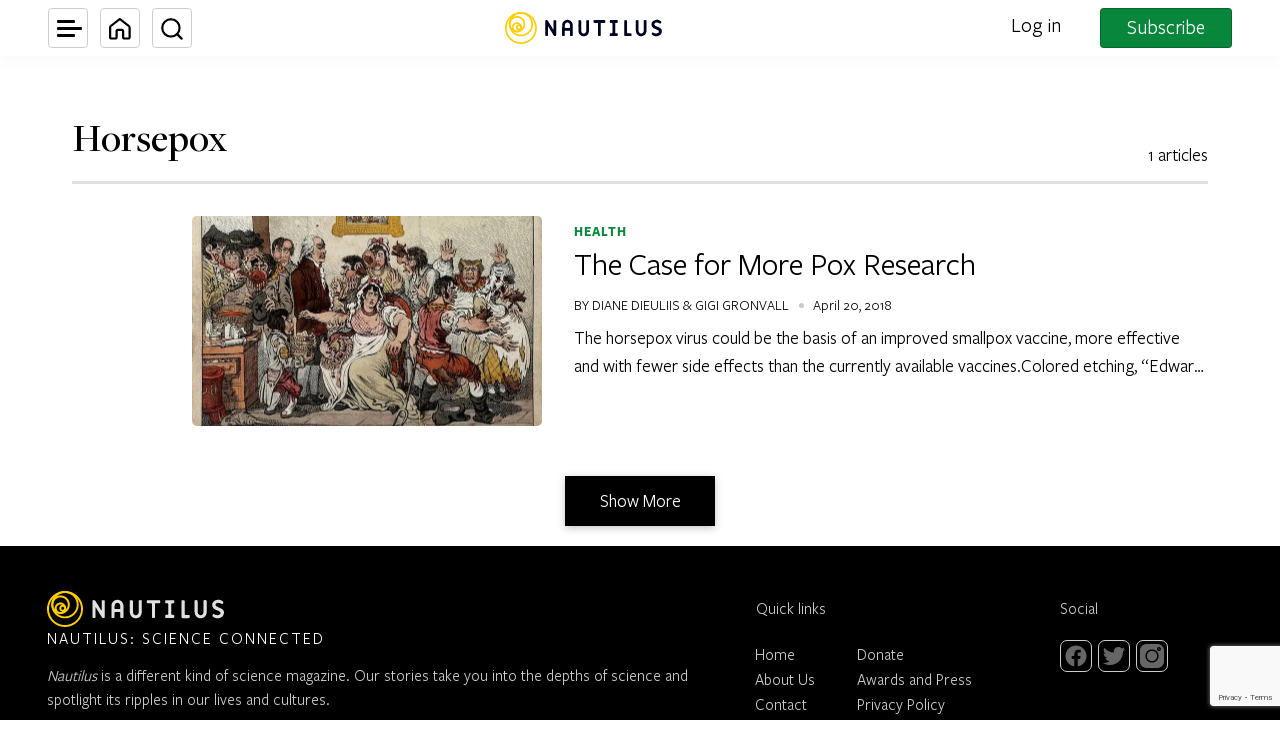

--- FILE ---
content_type: text/html; charset=utf-8
request_url: https://www.google.com/recaptcha/api2/anchor?ar=1&k=6LcIGuUpAAAAABhqlni-ytDG0olfnt-0G0s_5u09&co=aHR0cHM6Ly9uYXV0aWwudXM6NDQz&hl=en&v=N67nZn4AqZkNcbeMu4prBgzg&theme=light&size=invisible&anchor-ms=20000&execute-ms=30000&cb=dei7dllibfah
body_size: 48753
content:
<!DOCTYPE HTML><html dir="ltr" lang="en"><head><meta http-equiv="Content-Type" content="text/html; charset=UTF-8">
<meta http-equiv="X-UA-Compatible" content="IE=edge">
<title>reCAPTCHA</title>
<style type="text/css">
/* cyrillic-ext */
@font-face {
  font-family: 'Roboto';
  font-style: normal;
  font-weight: 400;
  font-stretch: 100%;
  src: url(//fonts.gstatic.com/s/roboto/v48/KFO7CnqEu92Fr1ME7kSn66aGLdTylUAMa3GUBHMdazTgWw.woff2) format('woff2');
  unicode-range: U+0460-052F, U+1C80-1C8A, U+20B4, U+2DE0-2DFF, U+A640-A69F, U+FE2E-FE2F;
}
/* cyrillic */
@font-face {
  font-family: 'Roboto';
  font-style: normal;
  font-weight: 400;
  font-stretch: 100%;
  src: url(//fonts.gstatic.com/s/roboto/v48/KFO7CnqEu92Fr1ME7kSn66aGLdTylUAMa3iUBHMdazTgWw.woff2) format('woff2');
  unicode-range: U+0301, U+0400-045F, U+0490-0491, U+04B0-04B1, U+2116;
}
/* greek-ext */
@font-face {
  font-family: 'Roboto';
  font-style: normal;
  font-weight: 400;
  font-stretch: 100%;
  src: url(//fonts.gstatic.com/s/roboto/v48/KFO7CnqEu92Fr1ME7kSn66aGLdTylUAMa3CUBHMdazTgWw.woff2) format('woff2');
  unicode-range: U+1F00-1FFF;
}
/* greek */
@font-face {
  font-family: 'Roboto';
  font-style: normal;
  font-weight: 400;
  font-stretch: 100%;
  src: url(//fonts.gstatic.com/s/roboto/v48/KFO7CnqEu92Fr1ME7kSn66aGLdTylUAMa3-UBHMdazTgWw.woff2) format('woff2');
  unicode-range: U+0370-0377, U+037A-037F, U+0384-038A, U+038C, U+038E-03A1, U+03A3-03FF;
}
/* math */
@font-face {
  font-family: 'Roboto';
  font-style: normal;
  font-weight: 400;
  font-stretch: 100%;
  src: url(//fonts.gstatic.com/s/roboto/v48/KFO7CnqEu92Fr1ME7kSn66aGLdTylUAMawCUBHMdazTgWw.woff2) format('woff2');
  unicode-range: U+0302-0303, U+0305, U+0307-0308, U+0310, U+0312, U+0315, U+031A, U+0326-0327, U+032C, U+032F-0330, U+0332-0333, U+0338, U+033A, U+0346, U+034D, U+0391-03A1, U+03A3-03A9, U+03B1-03C9, U+03D1, U+03D5-03D6, U+03F0-03F1, U+03F4-03F5, U+2016-2017, U+2034-2038, U+203C, U+2040, U+2043, U+2047, U+2050, U+2057, U+205F, U+2070-2071, U+2074-208E, U+2090-209C, U+20D0-20DC, U+20E1, U+20E5-20EF, U+2100-2112, U+2114-2115, U+2117-2121, U+2123-214F, U+2190, U+2192, U+2194-21AE, U+21B0-21E5, U+21F1-21F2, U+21F4-2211, U+2213-2214, U+2216-22FF, U+2308-230B, U+2310, U+2319, U+231C-2321, U+2336-237A, U+237C, U+2395, U+239B-23B7, U+23D0, U+23DC-23E1, U+2474-2475, U+25AF, U+25B3, U+25B7, U+25BD, U+25C1, U+25CA, U+25CC, U+25FB, U+266D-266F, U+27C0-27FF, U+2900-2AFF, U+2B0E-2B11, U+2B30-2B4C, U+2BFE, U+3030, U+FF5B, U+FF5D, U+1D400-1D7FF, U+1EE00-1EEFF;
}
/* symbols */
@font-face {
  font-family: 'Roboto';
  font-style: normal;
  font-weight: 400;
  font-stretch: 100%;
  src: url(//fonts.gstatic.com/s/roboto/v48/KFO7CnqEu92Fr1ME7kSn66aGLdTylUAMaxKUBHMdazTgWw.woff2) format('woff2');
  unicode-range: U+0001-000C, U+000E-001F, U+007F-009F, U+20DD-20E0, U+20E2-20E4, U+2150-218F, U+2190, U+2192, U+2194-2199, U+21AF, U+21E6-21F0, U+21F3, U+2218-2219, U+2299, U+22C4-22C6, U+2300-243F, U+2440-244A, U+2460-24FF, U+25A0-27BF, U+2800-28FF, U+2921-2922, U+2981, U+29BF, U+29EB, U+2B00-2BFF, U+4DC0-4DFF, U+FFF9-FFFB, U+10140-1018E, U+10190-1019C, U+101A0, U+101D0-101FD, U+102E0-102FB, U+10E60-10E7E, U+1D2C0-1D2D3, U+1D2E0-1D37F, U+1F000-1F0FF, U+1F100-1F1AD, U+1F1E6-1F1FF, U+1F30D-1F30F, U+1F315, U+1F31C, U+1F31E, U+1F320-1F32C, U+1F336, U+1F378, U+1F37D, U+1F382, U+1F393-1F39F, U+1F3A7-1F3A8, U+1F3AC-1F3AF, U+1F3C2, U+1F3C4-1F3C6, U+1F3CA-1F3CE, U+1F3D4-1F3E0, U+1F3ED, U+1F3F1-1F3F3, U+1F3F5-1F3F7, U+1F408, U+1F415, U+1F41F, U+1F426, U+1F43F, U+1F441-1F442, U+1F444, U+1F446-1F449, U+1F44C-1F44E, U+1F453, U+1F46A, U+1F47D, U+1F4A3, U+1F4B0, U+1F4B3, U+1F4B9, U+1F4BB, U+1F4BF, U+1F4C8-1F4CB, U+1F4D6, U+1F4DA, U+1F4DF, U+1F4E3-1F4E6, U+1F4EA-1F4ED, U+1F4F7, U+1F4F9-1F4FB, U+1F4FD-1F4FE, U+1F503, U+1F507-1F50B, U+1F50D, U+1F512-1F513, U+1F53E-1F54A, U+1F54F-1F5FA, U+1F610, U+1F650-1F67F, U+1F687, U+1F68D, U+1F691, U+1F694, U+1F698, U+1F6AD, U+1F6B2, U+1F6B9-1F6BA, U+1F6BC, U+1F6C6-1F6CF, U+1F6D3-1F6D7, U+1F6E0-1F6EA, U+1F6F0-1F6F3, U+1F6F7-1F6FC, U+1F700-1F7FF, U+1F800-1F80B, U+1F810-1F847, U+1F850-1F859, U+1F860-1F887, U+1F890-1F8AD, U+1F8B0-1F8BB, U+1F8C0-1F8C1, U+1F900-1F90B, U+1F93B, U+1F946, U+1F984, U+1F996, U+1F9E9, U+1FA00-1FA6F, U+1FA70-1FA7C, U+1FA80-1FA89, U+1FA8F-1FAC6, U+1FACE-1FADC, U+1FADF-1FAE9, U+1FAF0-1FAF8, U+1FB00-1FBFF;
}
/* vietnamese */
@font-face {
  font-family: 'Roboto';
  font-style: normal;
  font-weight: 400;
  font-stretch: 100%;
  src: url(//fonts.gstatic.com/s/roboto/v48/KFO7CnqEu92Fr1ME7kSn66aGLdTylUAMa3OUBHMdazTgWw.woff2) format('woff2');
  unicode-range: U+0102-0103, U+0110-0111, U+0128-0129, U+0168-0169, U+01A0-01A1, U+01AF-01B0, U+0300-0301, U+0303-0304, U+0308-0309, U+0323, U+0329, U+1EA0-1EF9, U+20AB;
}
/* latin-ext */
@font-face {
  font-family: 'Roboto';
  font-style: normal;
  font-weight: 400;
  font-stretch: 100%;
  src: url(//fonts.gstatic.com/s/roboto/v48/KFO7CnqEu92Fr1ME7kSn66aGLdTylUAMa3KUBHMdazTgWw.woff2) format('woff2');
  unicode-range: U+0100-02BA, U+02BD-02C5, U+02C7-02CC, U+02CE-02D7, U+02DD-02FF, U+0304, U+0308, U+0329, U+1D00-1DBF, U+1E00-1E9F, U+1EF2-1EFF, U+2020, U+20A0-20AB, U+20AD-20C0, U+2113, U+2C60-2C7F, U+A720-A7FF;
}
/* latin */
@font-face {
  font-family: 'Roboto';
  font-style: normal;
  font-weight: 400;
  font-stretch: 100%;
  src: url(//fonts.gstatic.com/s/roboto/v48/KFO7CnqEu92Fr1ME7kSn66aGLdTylUAMa3yUBHMdazQ.woff2) format('woff2');
  unicode-range: U+0000-00FF, U+0131, U+0152-0153, U+02BB-02BC, U+02C6, U+02DA, U+02DC, U+0304, U+0308, U+0329, U+2000-206F, U+20AC, U+2122, U+2191, U+2193, U+2212, U+2215, U+FEFF, U+FFFD;
}
/* cyrillic-ext */
@font-face {
  font-family: 'Roboto';
  font-style: normal;
  font-weight: 500;
  font-stretch: 100%;
  src: url(//fonts.gstatic.com/s/roboto/v48/KFO7CnqEu92Fr1ME7kSn66aGLdTylUAMa3GUBHMdazTgWw.woff2) format('woff2');
  unicode-range: U+0460-052F, U+1C80-1C8A, U+20B4, U+2DE0-2DFF, U+A640-A69F, U+FE2E-FE2F;
}
/* cyrillic */
@font-face {
  font-family: 'Roboto';
  font-style: normal;
  font-weight: 500;
  font-stretch: 100%;
  src: url(//fonts.gstatic.com/s/roboto/v48/KFO7CnqEu92Fr1ME7kSn66aGLdTylUAMa3iUBHMdazTgWw.woff2) format('woff2');
  unicode-range: U+0301, U+0400-045F, U+0490-0491, U+04B0-04B1, U+2116;
}
/* greek-ext */
@font-face {
  font-family: 'Roboto';
  font-style: normal;
  font-weight: 500;
  font-stretch: 100%;
  src: url(//fonts.gstatic.com/s/roboto/v48/KFO7CnqEu92Fr1ME7kSn66aGLdTylUAMa3CUBHMdazTgWw.woff2) format('woff2');
  unicode-range: U+1F00-1FFF;
}
/* greek */
@font-face {
  font-family: 'Roboto';
  font-style: normal;
  font-weight: 500;
  font-stretch: 100%;
  src: url(//fonts.gstatic.com/s/roboto/v48/KFO7CnqEu92Fr1ME7kSn66aGLdTylUAMa3-UBHMdazTgWw.woff2) format('woff2');
  unicode-range: U+0370-0377, U+037A-037F, U+0384-038A, U+038C, U+038E-03A1, U+03A3-03FF;
}
/* math */
@font-face {
  font-family: 'Roboto';
  font-style: normal;
  font-weight: 500;
  font-stretch: 100%;
  src: url(//fonts.gstatic.com/s/roboto/v48/KFO7CnqEu92Fr1ME7kSn66aGLdTylUAMawCUBHMdazTgWw.woff2) format('woff2');
  unicode-range: U+0302-0303, U+0305, U+0307-0308, U+0310, U+0312, U+0315, U+031A, U+0326-0327, U+032C, U+032F-0330, U+0332-0333, U+0338, U+033A, U+0346, U+034D, U+0391-03A1, U+03A3-03A9, U+03B1-03C9, U+03D1, U+03D5-03D6, U+03F0-03F1, U+03F4-03F5, U+2016-2017, U+2034-2038, U+203C, U+2040, U+2043, U+2047, U+2050, U+2057, U+205F, U+2070-2071, U+2074-208E, U+2090-209C, U+20D0-20DC, U+20E1, U+20E5-20EF, U+2100-2112, U+2114-2115, U+2117-2121, U+2123-214F, U+2190, U+2192, U+2194-21AE, U+21B0-21E5, U+21F1-21F2, U+21F4-2211, U+2213-2214, U+2216-22FF, U+2308-230B, U+2310, U+2319, U+231C-2321, U+2336-237A, U+237C, U+2395, U+239B-23B7, U+23D0, U+23DC-23E1, U+2474-2475, U+25AF, U+25B3, U+25B7, U+25BD, U+25C1, U+25CA, U+25CC, U+25FB, U+266D-266F, U+27C0-27FF, U+2900-2AFF, U+2B0E-2B11, U+2B30-2B4C, U+2BFE, U+3030, U+FF5B, U+FF5D, U+1D400-1D7FF, U+1EE00-1EEFF;
}
/* symbols */
@font-face {
  font-family: 'Roboto';
  font-style: normal;
  font-weight: 500;
  font-stretch: 100%;
  src: url(//fonts.gstatic.com/s/roboto/v48/KFO7CnqEu92Fr1ME7kSn66aGLdTylUAMaxKUBHMdazTgWw.woff2) format('woff2');
  unicode-range: U+0001-000C, U+000E-001F, U+007F-009F, U+20DD-20E0, U+20E2-20E4, U+2150-218F, U+2190, U+2192, U+2194-2199, U+21AF, U+21E6-21F0, U+21F3, U+2218-2219, U+2299, U+22C4-22C6, U+2300-243F, U+2440-244A, U+2460-24FF, U+25A0-27BF, U+2800-28FF, U+2921-2922, U+2981, U+29BF, U+29EB, U+2B00-2BFF, U+4DC0-4DFF, U+FFF9-FFFB, U+10140-1018E, U+10190-1019C, U+101A0, U+101D0-101FD, U+102E0-102FB, U+10E60-10E7E, U+1D2C0-1D2D3, U+1D2E0-1D37F, U+1F000-1F0FF, U+1F100-1F1AD, U+1F1E6-1F1FF, U+1F30D-1F30F, U+1F315, U+1F31C, U+1F31E, U+1F320-1F32C, U+1F336, U+1F378, U+1F37D, U+1F382, U+1F393-1F39F, U+1F3A7-1F3A8, U+1F3AC-1F3AF, U+1F3C2, U+1F3C4-1F3C6, U+1F3CA-1F3CE, U+1F3D4-1F3E0, U+1F3ED, U+1F3F1-1F3F3, U+1F3F5-1F3F7, U+1F408, U+1F415, U+1F41F, U+1F426, U+1F43F, U+1F441-1F442, U+1F444, U+1F446-1F449, U+1F44C-1F44E, U+1F453, U+1F46A, U+1F47D, U+1F4A3, U+1F4B0, U+1F4B3, U+1F4B9, U+1F4BB, U+1F4BF, U+1F4C8-1F4CB, U+1F4D6, U+1F4DA, U+1F4DF, U+1F4E3-1F4E6, U+1F4EA-1F4ED, U+1F4F7, U+1F4F9-1F4FB, U+1F4FD-1F4FE, U+1F503, U+1F507-1F50B, U+1F50D, U+1F512-1F513, U+1F53E-1F54A, U+1F54F-1F5FA, U+1F610, U+1F650-1F67F, U+1F687, U+1F68D, U+1F691, U+1F694, U+1F698, U+1F6AD, U+1F6B2, U+1F6B9-1F6BA, U+1F6BC, U+1F6C6-1F6CF, U+1F6D3-1F6D7, U+1F6E0-1F6EA, U+1F6F0-1F6F3, U+1F6F7-1F6FC, U+1F700-1F7FF, U+1F800-1F80B, U+1F810-1F847, U+1F850-1F859, U+1F860-1F887, U+1F890-1F8AD, U+1F8B0-1F8BB, U+1F8C0-1F8C1, U+1F900-1F90B, U+1F93B, U+1F946, U+1F984, U+1F996, U+1F9E9, U+1FA00-1FA6F, U+1FA70-1FA7C, U+1FA80-1FA89, U+1FA8F-1FAC6, U+1FACE-1FADC, U+1FADF-1FAE9, U+1FAF0-1FAF8, U+1FB00-1FBFF;
}
/* vietnamese */
@font-face {
  font-family: 'Roboto';
  font-style: normal;
  font-weight: 500;
  font-stretch: 100%;
  src: url(//fonts.gstatic.com/s/roboto/v48/KFO7CnqEu92Fr1ME7kSn66aGLdTylUAMa3OUBHMdazTgWw.woff2) format('woff2');
  unicode-range: U+0102-0103, U+0110-0111, U+0128-0129, U+0168-0169, U+01A0-01A1, U+01AF-01B0, U+0300-0301, U+0303-0304, U+0308-0309, U+0323, U+0329, U+1EA0-1EF9, U+20AB;
}
/* latin-ext */
@font-face {
  font-family: 'Roboto';
  font-style: normal;
  font-weight: 500;
  font-stretch: 100%;
  src: url(//fonts.gstatic.com/s/roboto/v48/KFO7CnqEu92Fr1ME7kSn66aGLdTylUAMa3KUBHMdazTgWw.woff2) format('woff2');
  unicode-range: U+0100-02BA, U+02BD-02C5, U+02C7-02CC, U+02CE-02D7, U+02DD-02FF, U+0304, U+0308, U+0329, U+1D00-1DBF, U+1E00-1E9F, U+1EF2-1EFF, U+2020, U+20A0-20AB, U+20AD-20C0, U+2113, U+2C60-2C7F, U+A720-A7FF;
}
/* latin */
@font-face {
  font-family: 'Roboto';
  font-style: normal;
  font-weight: 500;
  font-stretch: 100%;
  src: url(//fonts.gstatic.com/s/roboto/v48/KFO7CnqEu92Fr1ME7kSn66aGLdTylUAMa3yUBHMdazQ.woff2) format('woff2');
  unicode-range: U+0000-00FF, U+0131, U+0152-0153, U+02BB-02BC, U+02C6, U+02DA, U+02DC, U+0304, U+0308, U+0329, U+2000-206F, U+20AC, U+2122, U+2191, U+2193, U+2212, U+2215, U+FEFF, U+FFFD;
}
/* cyrillic-ext */
@font-face {
  font-family: 'Roboto';
  font-style: normal;
  font-weight: 900;
  font-stretch: 100%;
  src: url(//fonts.gstatic.com/s/roboto/v48/KFO7CnqEu92Fr1ME7kSn66aGLdTylUAMa3GUBHMdazTgWw.woff2) format('woff2');
  unicode-range: U+0460-052F, U+1C80-1C8A, U+20B4, U+2DE0-2DFF, U+A640-A69F, U+FE2E-FE2F;
}
/* cyrillic */
@font-face {
  font-family: 'Roboto';
  font-style: normal;
  font-weight: 900;
  font-stretch: 100%;
  src: url(//fonts.gstatic.com/s/roboto/v48/KFO7CnqEu92Fr1ME7kSn66aGLdTylUAMa3iUBHMdazTgWw.woff2) format('woff2');
  unicode-range: U+0301, U+0400-045F, U+0490-0491, U+04B0-04B1, U+2116;
}
/* greek-ext */
@font-face {
  font-family: 'Roboto';
  font-style: normal;
  font-weight: 900;
  font-stretch: 100%;
  src: url(//fonts.gstatic.com/s/roboto/v48/KFO7CnqEu92Fr1ME7kSn66aGLdTylUAMa3CUBHMdazTgWw.woff2) format('woff2');
  unicode-range: U+1F00-1FFF;
}
/* greek */
@font-face {
  font-family: 'Roboto';
  font-style: normal;
  font-weight: 900;
  font-stretch: 100%;
  src: url(//fonts.gstatic.com/s/roboto/v48/KFO7CnqEu92Fr1ME7kSn66aGLdTylUAMa3-UBHMdazTgWw.woff2) format('woff2');
  unicode-range: U+0370-0377, U+037A-037F, U+0384-038A, U+038C, U+038E-03A1, U+03A3-03FF;
}
/* math */
@font-face {
  font-family: 'Roboto';
  font-style: normal;
  font-weight: 900;
  font-stretch: 100%;
  src: url(//fonts.gstatic.com/s/roboto/v48/KFO7CnqEu92Fr1ME7kSn66aGLdTylUAMawCUBHMdazTgWw.woff2) format('woff2');
  unicode-range: U+0302-0303, U+0305, U+0307-0308, U+0310, U+0312, U+0315, U+031A, U+0326-0327, U+032C, U+032F-0330, U+0332-0333, U+0338, U+033A, U+0346, U+034D, U+0391-03A1, U+03A3-03A9, U+03B1-03C9, U+03D1, U+03D5-03D6, U+03F0-03F1, U+03F4-03F5, U+2016-2017, U+2034-2038, U+203C, U+2040, U+2043, U+2047, U+2050, U+2057, U+205F, U+2070-2071, U+2074-208E, U+2090-209C, U+20D0-20DC, U+20E1, U+20E5-20EF, U+2100-2112, U+2114-2115, U+2117-2121, U+2123-214F, U+2190, U+2192, U+2194-21AE, U+21B0-21E5, U+21F1-21F2, U+21F4-2211, U+2213-2214, U+2216-22FF, U+2308-230B, U+2310, U+2319, U+231C-2321, U+2336-237A, U+237C, U+2395, U+239B-23B7, U+23D0, U+23DC-23E1, U+2474-2475, U+25AF, U+25B3, U+25B7, U+25BD, U+25C1, U+25CA, U+25CC, U+25FB, U+266D-266F, U+27C0-27FF, U+2900-2AFF, U+2B0E-2B11, U+2B30-2B4C, U+2BFE, U+3030, U+FF5B, U+FF5D, U+1D400-1D7FF, U+1EE00-1EEFF;
}
/* symbols */
@font-face {
  font-family: 'Roboto';
  font-style: normal;
  font-weight: 900;
  font-stretch: 100%;
  src: url(//fonts.gstatic.com/s/roboto/v48/KFO7CnqEu92Fr1ME7kSn66aGLdTylUAMaxKUBHMdazTgWw.woff2) format('woff2');
  unicode-range: U+0001-000C, U+000E-001F, U+007F-009F, U+20DD-20E0, U+20E2-20E4, U+2150-218F, U+2190, U+2192, U+2194-2199, U+21AF, U+21E6-21F0, U+21F3, U+2218-2219, U+2299, U+22C4-22C6, U+2300-243F, U+2440-244A, U+2460-24FF, U+25A0-27BF, U+2800-28FF, U+2921-2922, U+2981, U+29BF, U+29EB, U+2B00-2BFF, U+4DC0-4DFF, U+FFF9-FFFB, U+10140-1018E, U+10190-1019C, U+101A0, U+101D0-101FD, U+102E0-102FB, U+10E60-10E7E, U+1D2C0-1D2D3, U+1D2E0-1D37F, U+1F000-1F0FF, U+1F100-1F1AD, U+1F1E6-1F1FF, U+1F30D-1F30F, U+1F315, U+1F31C, U+1F31E, U+1F320-1F32C, U+1F336, U+1F378, U+1F37D, U+1F382, U+1F393-1F39F, U+1F3A7-1F3A8, U+1F3AC-1F3AF, U+1F3C2, U+1F3C4-1F3C6, U+1F3CA-1F3CE, U+1F3D4-1F3E0, U+1F3ED, U+1F3F1-1F3F3, U+1F3F5-1F3F7, U+1F408, U+1F415, U+1F41F, U+1F426, U+1F43F, U+1F441-1F442, U+1F444, U+1F446-1F449, U+1F44C-1F44E, U+1F453, U+1F46A, U+1F47D, U+1F4A3, U+1F4B0, U+1F4B3, U+1F4B9, U+1F4BB, U+1F4BF, U+1F4C8-1F4CB, U+1F4D6, U+1F4DA, U+1F4DF, U+1F4E3-1F4E6, U+1F4EA-1F4ED, U+1F4F7, U+1F4F9-1F4FB, U+1F4FD-1F4FE, U+1F503, U+1F507-1F50B, U+1F50D, U+1F512-1F513, U+1F53E-1F54A, U+1F54F-1F5FA, U+1F610, U+1F650-1F67F, U+1F687, U+1F68D, U+1F691, U+1F694, U+1F698, U+1F6AD, U+1F6B2, U+1F6B9-1F6BA, U+1F6BC, U+1F6C6-1F6CF, U+1F6D3-1F6D7, U+1F6E0-1F6EA, U+1F6F0-1F6F3, U+1F6F7-1F6FC, U+1F700-1F7FF, U+1F800-1F80B, U+1F810-1F847, U+1F850-1F859, U+1F860-1F887, U+1F890-1F8AD, U+1F8B0-1F8BB, U+1F8C0-1F8C1, U+1F900-1F90B, U+1F93B, U+1F946, U+1F984, U+1F996, U+1F9E9, U+1FA00-1FA6F, U+1FA70-1FA7C, U+1FA80-1FA89, U+1FA8F-1FAC6, U+1FACE-1FADC, U+1FADF-1FAE9, U+1FAF0-1FAF8, U+1FB00-1FBFF;
}
/* vietnamese */
@font-face {
  font-family: 'Roboto';
  font-style: normal;
  font-weight: 900;
  font-stretch: 100%;
  src: url(//fonts.gstatic.com/s/roboto/v48/KFO7CnqEu92Fr1ME7kSn66aGLdTylUAMa3OUBHMdazTgWw.woff2) format('woff2');
  unicode-range: U+0102-0103, U+0110-0111, U+0128-0129, U+0168-0169, U+01A0-01A1, U+01AF-01B0, U+0300-0301, U+0303-0304, U+0308-0309, U+0323, U+0329, U+1EA0-1EF9, U+20AB;
}
/* latin-ext */
@font-face {
  font-family: 'Roboto';
  font-style: normal;
  font-weight: 900;
  font-stretch: 100%;
  src: url(//fonts.gstatic.com/s/roboto/v48/KFO7CnqEu92Fr1ME7kSn66aGLdTylUAMa3KUBHMdazTgWw.woff2) format('woff2');
  unicode-range: U+0100-02BA, U+02BD-02C5, U+02C7-02CC, U+02CE-02D7, U+02DD-02FF, U+0304, U+0308, U+0329, U+1D00-1DBF, U+1E00-1E9F, U+1EF2-1EFF, U+2020, U+20A0-20AB, U+20AD-20C0, U+2113, U+2C60-2C7F, U+A720-A7FF;
}
/* latin */
@font-face {
  font-family: 'Roboto';
  font-style: normal;
  font-weight: 900;
  font-stretch: 100%;
  src: url(//fonts.gstatic.com/s/roboto/v48/KFO7CnqEu92Fr1ME7kSn66aGLdTylUAMa3yUBHMdazQ.woff2) format('woff2');
  unicode-range: U+0000-00FF, U+0131, U+0152-0153, U+02BB-02BC, U+02C6, U+02DA, U+02DC, U+0304, U+0308, U+0329, U+2000-206F, U+20AC, U+2122, U+2191, U+2193, U+2212, U+2215, U+FEFF, U+FFFD;
}

</style>
<link rel="stylesheet" type="text/css" href="https://www.gstatic.com/recaptcha/releases/N67nZn4AqZkNcbeMu4prBgzg/styles__ltr.css">
<script nonce="jEVmG77QsCAT8NknoNXorQ" type="text/javascript">window['__recaptcha_api'] = 'https://www.google.com/recaptcha/api2/';</script>
<script type="text/javascript" src="https://www.gstatic.com/recaptcha/releases/N67nZn4AqZkNcbeMu4prBgzg/recaptcha__en.js" nonce="jEVmG77QsCAT8NknoNXorQ">
      
    </script></head>
<body><div id="rc-anchor-alert" class="rc-anchor-alert"></div>
<input type="hidden" id="recaptcha-token" value="[base64]">
<script type="text/javascript" nonce="jEVmG77QsCAT8NknoNXorQ">
      recaptcha.anchor.Main.init("[\x22ainput\x22,[\x22bgdata\x22,\x22\x22,\[base64]/[base64]/[base64]/bmV3IHJbeF0oY1swXSk6RT09Mj9uZXcgclt4XShjWzBdLGNbMV0pOkU9PTM/bmV3IHJbeF0oY1swXSxjWzFdLGNbMl0pOkU9PTQ/[base64]/[base64]/[base64]/[base64]/[base64]/[base64]/[base64]/[base64]\x22,\[base64]\\u003d\\u003d\x22,\[base64]/Dqz3DmhvCr8K6w7ksU8K1acOAE8K1M8OgwpXCksKbw69uw4h1w7lMTm3DoEbDhsKHWcO2w5kEw4bDp07Dg8OOOHE5HMOKK8K8KWzCsMOPCCofOsOfwo5OHG3DkklHwr0aa8K+Al43w4/[base64]/CqVYsaT1SQMKNwpHCtSlQUkQfwpvCu8KQXcOnwqrDvXHDr0bCtMOEwqkqWTthw704GsKsG8OCw57DkWIqccKOwrdXYcOswpXDvh/DlGPCm1Q6c8Ouw4MFwoNHwrJaWkfCusOlRmchJcKlTG4IwrATGlLCpcKywr8kU8OTwpAZwq/[base64]/EnzDqUlvw69EZkfCiRXDjcOmVGNyS8KHEMKuwo/[base64]/CscO1wqBDNMKTwrttOyhRwo1IwoN7wpLDoncvwqDClBEiMcOZwqzCh8KxV37CssOhIMOgCsKLJxc9R0XCgMKwe8KmwoJxw4vCmjM+wr1vw7XCosOHRWljQgouwqHDmRTCv0zCnmzCnMO8G8KRwrXDhQTDq8K0HT/Dlhxfw6YafsKIwq/DgcO3JsOwwprCjMOpK0DChkrCvjXDonDDhj8Cw6YHb8KnTsKPw4sjVMK1wpPCr8Kqw50bI3nDlMO8MG1pJ8OnVcO4bybCpGnCoMOrw5svDG3CnSZLwo4/O8OOR0Z3wp/CgsKQH8KfwozCoTNHJcKDdEw2ZsKaTTjDrsK3T2TDosKawo1rScKzw5bDl8OPI3dUaxLDhlcTZcOPZivCocOJwpHCo8OiOsOzw49Gb8KWY8KFdH0NLRbDniNtw4cIwr/Dp8OVFcOvfsOqYXJlTgvCjRY1wp7CkUHDjwtof2Ezw7tVVsKnw79FQjDCgcOEesK5e8O1BMK7clF+TijDl23DpcOmUMKqTcOEwrvCohjDl8KMeA49JnPCrMK9VgkXEEIkG8OCw6/DnzvCsTnCgzIKwosuwpnDkAXDjhF/esKxw5jDskTDmMK0ayvCgQFNwq7DpsO/wrJ4w78cQ8O7w43DssOQOW1xXj3CjAE/wolbwrhIHcOXw6/[base64]/CuAnCtMKZMcOWe8KhwrvDnHvDvyB6wr7CosOyw6IHwopMw7nCgMOCRjjDrnNDERvCvB3CkC7CnhdwDDfCmsK+MDxWwoTCo0PDjMOsKcKaOlJdZsOvS8Kww5XClkzCp8K1PsOKw5fCmsKkw6hACXjCoMKFw655w7/Dq8OhScKbT8KcwrvDhcOSwrgSXMOCSsK3asOewoMyw5FYRG5GdzzCocKYI03DisOzw5ROw4/DisOeWErDnntLwqbCtgo0Gl4hB8KBQsK3aEF7wrLDhlRDw5DCgAZlCsK4RTDDpMOPwqMNwoFfwrcqw7bCmMKdwpPCu0/CmGxww79rf8OKbG3CucOBH8O2ASrDpBpYw5HCiGPCocOfw6nCpEFnMgjCl8KGw6tBUsK1wqVvwofDgjzDvzIrw6kdw7cIwr3DvzRSwrgUccKgVR1idinDm8ODRhrCpcOZwpx9wpN/w53CqcOlw6QXVsOWw60kWjbCm8KUw44pwp8BesOLwqlzBsKNwr/Dm0/DomLCl8OBwqUaWyc1w55UdMKWSSInwrEQPMKtwqnDpkRYMMKMa8KUZcOhMsOUNiLDugTDkcKxVMKTCU1Kw5VmPAXDg8KywpcgQsOFb8Kpw7HCowvCjzbDpVpqI8KyAcKmwr7Dgn/DgCRFMQjDoB1/[base64]/b3hMYGDDvRxZwrvCpsKgcMKMDsOefjzCi8K6w6/DosKEw7VRwodZJw/[base64]/T8KmfMKXXcKww4RMwpLDvcOlPsOrNMO9w5IzQTlrw6sXwrhrYgQKHWLDssKucVXDk8KcworCvzjDk8K4wrPDmDw7dkEJw6XDscOfE1w+w51gKj4ENwHClCIhwo3CoMOaAUMlZ24Ww6zCgTTCgDrCo8Kcw5fDsipSw4diw7YIL8OTw4XDkmR/wqApG0d3w5wuD8K3JQrDvDI4w6g6w7/CkE99aRNGwpwFDsOeL2VdLsKOdsKzOWZ+w6PDucOtwpxGIWHChSfDplPDp2hoKDvClTfCkMKGKsO5wr8dGmsIwpc0ZQ3CqCEmTCYOJRd4BAUxwrZIw403w48FGsKaK8OtdlzCoQ5NOHDCscOww5XCjcOQwrRYV8O1AB/CunrDgUYNwodYAcOhUC11w5sGwoHDv8O7wodWKGI9w5oTcn7DlcKTYD8jOFxEVlZPYhxVwp9YwqbCrRYzw6AQw6MVwrAMw5IRw4ccwoNqw5/DsiTDigNEw57DnUYPL0QBGFRiwp55IUxQTi3Dm8O/w5nDo17Dl0rDtjjCqWkWCCIsRcOBw4TDtxB/OcOww6V/w73DhcOdw70dwrYZBsKPQcKsfnTCn8KYwoMrIsKWw6Y5wr7CgBXCs8OyA0jDqnY4YyLCmMOIWsKWw7wXw4fDr8OdwpXCmMKvQ8OUwrJTw7zCmDXCq8OGwq/[base64]/w5XDnRxgwrY0wpkeZFvCsMOZwrsWwq9MwpNbw5BUwoxzwrQdMTc6woHCggzDucKYwrrDhUkjPcKZw5rDncKJAFULI2zCicKHRB/DvsO0ScOMwpDDuhlGM8OgwogRA8Olw7tEQcKLK8K+Xm1DwqTDgcO+wrDDlX4owqh5wpPCjCfDkMKiZ31Jw7NXw69mIDTDpsKtdxfCkz1Mw4NHwq8jEsORbg87w7LCg8KKL8Kdw7NLw7lnURNeZBbCsQYhPsOMOAbCh8ONP8KGeU89FcOuNsOew7/DmDvDtsOAwpgJwpVnHHcEw6XDtCosd8KLwp0iwpLCo8KxI2YVw47DkiJDwrDCph5oGy7Ch1/CrcOwFBtRw6/Co8O/w7ovw7PDg27CnmzCmFPDo2ALLwbClcKEw59KNcKlMQVww5Uvw6phwpjDtScyMMO7w6zDk8K2wq3DhsK6J8KxNsO0BsO6b8O9QsKEw53DlMOOasKBP2pqwo7CmMKaFsK1ZMOwRyfDjTjCscO/[base64]/DjVwvcy9Qw60cw6tQwrs3w5DDvU3DsMK8w6IRXsK9IWrCpCQlwoXDhMO2cGtTb8OWP8Okb3XDuMKlGi9lwogDEMK6Q8KSAG9nM8OHw4vDsVhtwoUGwqTCkFzCnhTClicpZHPChcOtwr7CtcKwZ0TCmsO/bgIxQlEkw4nDl8KFZMKpEC3CscOpKw5EWRQ6w6YRU8KQwrXCt8Omwq5FccO/Bm46wovCrwlFaMKbwpDCmnEAZSpuw5vDlsOEbMOFw4fCoSxZQcKZSn7DhnrCnhkgw4ckC8O2dsO6w4nDujnDjHldFMO7woQ2bMOxw4rDkcK+wow6I083wq7Cl8KVRSh7FSbDlClcdsOaS8OfPl1VwrnDnw/[base64]/DlBbDqUglw6A6JMOHXsO9w63DsDvDvjzDkjbDkgl6B1gtwpIlwofClykjR8KtDcOBw4oJXw4Jwrwxb3rDowHDmsOTw6jDpcKKwq5awqEswolXcMODw7UhwrbDk8Oew4Qnw7TDpsKfB8KnLMK/[base64]/wo16bXFVFMKOwpdTwoXDtMOzWsONQMO1wo/CjcKTPl0BwpjCt8KpJsKaasK8wrjCmcOZw6R8SHA1VcOyXTZJPlQ2w7bCvsKsKHJoS04XL8K6wrcUw6h9w4ARwqgnwrLCmkMxEMOUw6UZasOOwpXDhFI+w4TDjVPCh8KCdk/[base64]/Dgz07WRnCpsKnDkPDnMOIFh/[base64]/DnVULw4Epw7cpwpTDqhMEwrTDsMOKw5hRwrnDr8KCw5MoVsOPwo7Du2IRcsKHb8O9Kz5Mw6dYCWLDgsKSR8K5w4U5U8K9Wn/ClW7CqMKJwo7CmcKcwrJ1OMOxbMKkwo3CqsKDw714w7jDkBjCtMKpwoAtSz1GPBcBwqTCqsKCNsOHW8KsCznCjTrDtsKXw6YKw4o7DMO8UyNNw6PChsKJUm5IWSHCl8KzNFvDhVJpTsOhOsKtXRo9wqjDpMOtwpHDnBcsWsOWw4/CocKOw4sCw4pMw4NfwqXDkcOkCsO+HMONw7ALwowcCcK0bUpzw5DCkxM/w7vCtxAVwqvDrH7Dmlcew5LCtMOlwo17EgHDnMOwwoUvNsODW8KIw4ItAcOAN3kjbnXDmsKSXcO7NcO2MVFaX8OnFcKrQ0RGFyPDs8K2woRuWsKaQnw+KUFww4nChsOrb0XDkx/DtTPCgwDCssK3wo8NLcOVw4HCkjTCk8OPVgTDp3IieSZ2Y8KjRMKyZjrDjW16w7ABMwbDjsKdw7HCh8OGDwAow5nDnAliRTXCusKYwrbCr8KAw6bDqcKPwrvDtcKnwpsUQzfCqsKJGVAOJcOgw4Yqw7PDucO0wqHDvEzDtsO/[base64]/[base64]/DsHVcw4zDmxA4w4DCo8Kcw5TDtWrDusOaw44Dwr/CngvCi8KDATsVw4XDtj7DksKCWMKFOsOOOwjDqEh/MsOJf8K0WQHCnsKaw4FwW2fDs0V2GcKXw7fDncOHH8O/IcOlPcKqw4jCl0HDo07Di8KtdcK+wot4wpnDhD1nchHDrhbCvXJgVVc/[base64]/CkV/DjMOUW8K2bsOMfsKuwqTDhcOEc17CqHI0w6EKwo1GwqnCp8KTwrRuwo/CrnQXc3sgwqYuw4zDqiXDpmZnwqfCmCdtE3DDu1l4w7PCnB7Dm8OhQUJuN8O1w7fCicKXw6IeFsKuwrjCiRPCnX/DpVQhw6YwTFgMwp1zwogcwoclKsKwNh3DlcKDSlLDr27CtyfDh8K6UBUOw7fChcOuDxHDt8K5aMKvwpctdcOjw4M2a1FmHS0/wpPCtcOJccKjw7TDvcOeZsKXw45ocMO7AhDCi1nDnFPCh8Kowr7CjgUawqgWSsK+LcK8S8KoHsKdACzDp8KMw5UjPEDCsB9qw6rDkwhbw44YVltswq0rw4d8wq3CvMKsOMK6djsIw7AeIMKlwobCusOqa37CslUew6IYwp/DvsOGBW3DjsO5aWnDrsKxwrfDsMOjw7zDrcKQXMOTDQPDkMKXUcOnwo42GgzDl8OqwrUze8K1wrfDgCALFcO8ZsOjwqTCsMKMTAPCtcK2QcK/[base64]/wrbDncOGK8Ocw6MKbcKZUMOow6gHPsK7wp9IQcKGw73Cvz8nJDjCi8K1TBtywrBfw5TDnMOiJMOMwpgEw6TCncO7IUErMcKdG8OKwo3CmVzChsK6wrfCt8KqJcKFwpvCnsOvSS/CjcK/VsO9wqsyVE8hXMKMwo9wBcKtwpTCn3XClMKLahPDvErDjMKqCMKEw5TDqsKGw6E+w6VYw6t1w71Sw4bDlU5gw4nDqMOjaV19w44fwqlGw7Nqw689AsO5wrDCrx8DAMKDFsKNw5TCk8KbPxTCoGvCh8OYPsK7dhzCmMONwo/[base64]/[base64]/Dr8OJfcOlSmvDq0MmPcOiNg4aw6TCt8O/UATDtMKRw5keby3DrMK1wqTDi8Ogw6FjH1TCmT/Ch8K2GSRDFMOBM8K6w5DCpMKUNVMvwq0Ww5DCmsOjRMKyQMKFwrwgEi/[base64]/DucOuw5HDqxbDtAvCgcKPwopRXMOKEsK2w7FCe3vCt3ICdsOZwo8rwqXDqXvDsEPDucOIwqzDr0rCtcKPw4bDp8KTb3tNT8KhwqzCtMKuaD7DmmvCl8KZWmbCn8OuVcKgwp/Dgn/[base64]/Cl8K2dcK5wojCiSFACMKDw7LCnMKiwoDCu0bCiMK2HSZPVcOdFsKkciNsfsK9IwHCjsKGIQoAw5YGf0gnwoLCisOPw5zDgsOfRD1jwoEWwrgRw7HDsQotwrEuwrjCnMOVaMK1w7DCs0HDncKNEBwEVMONw43Ci1gnYS3DuEfDsSluwq7Dh8K3SDnDkD1pK8OawqHDrE/Ds8OAwrdiwrgVMFlzLWJwwonCisKnwp1/AkTDjRHDnMOIw5fDimnDlMO7IwbDrcK0IsKOS8KRworCnybCh8KIw5/CnQ7DqMO7w6fDlMOKwql0w4sqaMOdEjbDhcKxwoXCiHzCksOsw4nDmA8/[base64]/Ds0/CkcOuXcKkekYWMMOGwppKU8OQcMOjwrwORsKlwpTDl8KPwp4Mf2MsUHoPwr/DrDYXLcKjckvDj8O/SUzDqyTCmcOvw7IEw4rDi8OpwoUgbMKJwqMmwrjCg0jCkMOIwpQXb8OnWTzDgcKWegdaw7pQV1XClcKlwqnCjsKPwo0efMO7HzUrwrotwrBSwoXDhG4gbsO2w5bDucK8w5bCk8Kpw5LDjj8jw7/ClMKbw5YlVsOkwr0iwo3DjlXCscKEwqDCkiE/w51LwojCli7CjMO/wqBGQ8KhwqbCvMO/KDLDjUYcwpHCgH4Ac8OMwotFdk/CjsK3YEzCjMKgSMK7H8OoJsKQKCnCqsO9wpnCgsKRwoLCqzVYw6Fmw51vwpQqTMKywpsMJ2vCqMOCZUXCjho9Kyg/VizDksKKw5/CpMOYwrHCtmzDtz5PGDfCrUh7SsKVw6rClsOpwp7Do8KiD8OXHArCm8KEwo00wpc5JsOHeMO/FcKdwoVNIjVqbMOdaMOUwoPDh3NiGyvDs8OlHUd3QcKxIsOTNDoKI8OAwrgMwrQXHhDCk3VNw6nDiChIITtpwrjCicKjwrETV0nDgsOZw7Q3WCR/w50kw7MrK8K9YQnCj8O3wpjDiFo5C8O0wrcAwpFAYsOKJ8KBwpE9AD07JsKAw4PCrTrChFEiwqt4wo3CvsKEw4g9TU3CuzZ5w64nw6rDlsK2Whs3wp3CnDADFlFXw7vDpsKpNMO/wpfCvcOCwovDncKbw74zwrdPHytZbcKqwr7Djgoww5rDrcKKfMKBw6XDhMKOwpfDicO2wr3DisKbwo7Cpy3Dv23CnsKpwodFWsOxwr0rKkjCjQYaZhTDusOZVMKpS8OOw7rCkCsZJMKLM3jDj8Kwd8OSwpREwoFUwpB/ZcKnwoVsdsOHcDpIwrZKw7DDvDnDnmAzLVzCtGTDvxNow4sOwrvCr10XwrfDo8Kuwr4FJ0HDv0/Dk8OWcHHCkMO6w7cYH8Kfw4XDiCI3wq4KwrnCqMKWw5g6w7sWKlPCjmsQw40kw6nDp8KEAEvCvkEjZlnCicOlwrQ8w5nCuxbDucO2w7LChsKlFl8zw7FJw78iQsOnU8K+w7bCjMOIwpfCicO+w40ocUTCtFdsAFhKwqNULcKCw7d/w7RIwqPDmMKTc8OhLCLClnbDrlHCrMKzRUYIw5zCiMOPV37DknIywo3ChsKPw5DDqGcQwpsdInHDuMOswoFjw7x5wpgDw7HCsDnDoMOGSAPDkG0VFTHDiMOsw4rChcKZN1Jxw4fDqsOCwrB6wos3w5BcHBvDm1DDvsKsw6DDiMK2w5oGw5rCpE/CjyBEw7HCmsKkW29hw54Sw4rCimEtUMO/UMO7dcO7ScOIwpnDmXvDtcOPw6XDsnMwFsK4DMOTMEHDrR1WS8KRfsK9wpbDklwCRX/[base64]/Ck8KqwqrCkm/CvQ0ew4wmwq/Ch2oFwpLCmMKhwrLDsUPDnG3DuxLDnFQEw53Ct2YoaMKCdzLCk8OqLMOAw5PCmy0KecK/NgTCi3/CpFUaw4JswqbCgRTDmEzDk1bCh1BRTMOwJMKreMO+R17DjsOqwo9vw7PDv8Okw4zCm8OewpTCusOrwprDosOTwpgKY35+UlXCgsKcFUNUwrM6wqQOwqDCnh3ChMOzOkXCgyfCr2rDgUVJaA/DlixdUBcFw58HwqIydwPDjcOtw7rDmsOwDB1cwpdaNsKMw7ARwpVwCcK4wpzCqg4nw6Vnw7fDuTRPw5Rpwr/DgRvDl0vCnMO4w4rCp8OEGMOZwqrCgnIdwrscwrBiwrRvRcKGw4MVFhMvKw3CkmHClcOYwqHCtBDDisOMHirCrcKsw77CpcOHw4fCnMK8wp07wo4+wqhWfRBYw5g5wrgfwqPCqwXCnSBpLRsswoPDsBwuw7DCpMO8wo/[base64]/wpctw7gWQ8KGwqZ2wrkkwrTDhcOZWMK+ITAlYT7DicOXw7MqU8K9w7kjGMKRwoxMBcKHA8OcccOSHsKXwozDugrDgMK7W2F9QcOMw519wqbDrX90QMOWwr0pIBHCryQ9MjgXXBbDtcKGw7/[base64]/ClmjDsCZMw5fCu8KvwqDChm8Qw5tBcAbCmgXDrMOXT8O+wr/CgRDCrcK7w441wrwnw4kzNQjDvWUTMsOFwp0dSUzCpsKnwoVhw5EtEsKoVsKsPBZ/wrNPw7sTwr4Hw40CwpU/wrLDu8KtE8OvbcOLwo14YcK8fcK4wrhdw73ChMKUw7rDrmfDvsKBYQ1PTsOuw4zDqMO1HcKPwrrCswR3w6YOw41Zw5rDjWjDgcODMcO2XsKbaMODB8O2EsO4w7/Ds3jDusKRw6DCoUjCt0HCpjDCmhDDtsOPwo50TsOgLMOBBcKCw49Kw4RDwpsqw4Vqw5glwr06GXZjBMKGwq8/w7DCshUKI3MIw7/CmR8rw6cAwodMwoHCtsKXw4fCtzM4w683B8K9Y8KmTsKveMKDSEHDkCFJbTNRwqXCuMOwasOZKFbDuMKUWMO0w4pZwpfCoVXCv8O7wpLClivDucOIwoLDnQPDs3jCssKLw4fDmcK6YcOpHMOBw6tTYMK2wpoGw4zCn8KgSsOlwojDj3VXwo/DqRsvw55pwoPCpjEpw4rDh8OFw618GMOybMOjeg7Cskp/RHwNOMOof8Khw5gfI0PDrQvCiGnDm8K4wrnDmy4IwprDqFXCmx/Cq8KdLcO+b8Kcw67DpMOtc8K2w5/[base64]/Dv8OiaSY6w55Uf8KkCMOYADdAw5zDu8OzZglPwp/CphAew59ASMKxwo4kwop/[base64]/w4fDtMOzwr7DssKqwqHDscKPKl3DhQUxwpFPwofChMKgMQvCug5Mwq0aw5/[base64]/Do8OYf8O7NmhYw6nCh8KRwrsKP1dNwprDvnvCq8O8aMKBwqZvSQrCiWbCt35Fwr1NGhR+w6RVw4PDssKnAHbCkUPCucO5SDLCrgPDvcODwp15wrPDs8OKb0zDhVIrHijDt8KjwpvDu8OOwoF/WMOqeMKXwrI7ImloIsOPwpAawoVJLUtnHygrIMOdw5c9IBcIRSvChMOALMOKwrPDuHvDusKXQDLCnzrCrlQEQ8Onw6lQw4fCm8KCw5t/w4VQw7ESJGcnc10lGmzCmsKoQMKQXgsYAcOpwqI5WMOgwoZlN8K4AiAWwoRJBcO0w5TCj8OZeTtqwrxkw6vCsjXCqMKfw4J/D2DCucKgw4zCrCxpPMONwq/DkEbDqsKOw4wEw4ldPAnCi8K6w4jDqU7Cs8K3bsOxSyN0wq7Dth8fbScQwq5/w57CkcOMwrrDosOlwpDCtGvChsKgwqQdwp4Iw79KQcO3w43Cgx/[base64]/RCwswpFlK8OnVMK1J8KGQizCjgcpSsKiwpvCgsOCw64qwoAcw6NvwrU/w6Y4WVfClV5VaXrChMKsw49wGcO1wolVw5jCrxbDpjZ5wo7Dq8O6wrEewpREAsO8wr07I3VXZcKRXj7DszjCgcK1woVGwqA3wrPCiw3CgxkqXE0QJsONw7vCvcOOwpVYTmkhw7k8BibDqXoZdVU/w6d0w49kLsOzPMOaK1nCm8KAR8OzHMKtUH7DpXlPN0VTwrdWw7EQGR19ChkBwr/CrcOYNMOXw6vCkMOUb8O3wpnClzBcScKjwr9XwpJyclTDhHzCj8KRwrXCjsKtwrjDslNPw47DsmB5w4Zud01TQ8KFXsKLPMOjwqXCpcKwwr/[base64]/CpcOXwqlTdcKXHEJsH8KSw4hFw4nDncK3wpzDkgo7TcKnworDu8Kxw79wwqIRB8KXY0vCvGrDvMOZw4zCocKmwrsGworCu1LDo3vCssKtw7ZdaFdXa13CgFrCliPCjMO6wprDn8OTXcK9VMOQw4oQWsKSwqZ9w6dDwo5owr5sCsOtw6DCs2LCg8KhTDQSH8K/w5XCpiEOw4BLYcKCQcOwJA/[base64]/w51VQAHDu8K4fMOiw5pHc8Kew6Vjw6jDmMKIPsKqwoZVw6kCPMO9Uk7DsMO7wqVHwo/[base64]/[base64]/Ck0M1wqHCviPDuMOhw7AbNALDnsKzwoUcQ3PDssO1HMOGaMOBw4Isw4chLB/DvcOgOsOIFsOMNUfDqU8ew6DCmcOiSE7Ci2zCoRNlw5DDh3MxO8K4N8OswrvClF4JwpLDjB7Dj03Cj1jDmmnClTfDh8KdwrcKB8K/fV/DnGjCu8OsG8O0D0/[base64]/G8Osw5ZqBsKGwpdoIMOJwo4udDoFwot6woPDn8KKw5PDmcOjGAwfWMOBwpjCnVXDiMODZsKfw6jDpcOAw7LCtQbDp8OhwpNkecOXAW00PsOgD1DDlFhlSMOZKsKmwoxOF8OBwqrCuTEuJkMlw5YwwpnDjsKLwrTCrcKkQyJGV8KXw70kwoXCjl5kZ8OfwoXCtcO/QTZUDMK8w4xZwoPClsKQL1rCl2PCjsKkw7RJw7LDncOaQcKXJyPDicOHFFbCtsOawrXCosOUwp9sw6DCscKMYsKsTMKkT3TDhMOResOuw44dYRl5w7DDmMO6LEgTJMO2w6s6wpvCuMO6CsO8w6Q1w5kYR0tFw7luw79iIWhAw5w3wo/[base64]/wrUPS8KmwqLDnsOnI3PDj0zCscKpLsKww5EUwrPDi8Knw4TDvcK6E0PDq8OnGEDDv8Kpw5DDlsOLaETChsKAfsKLwrQrwqbCv8K+ahvCoH1/ZcKGw5zCowLCu2Zaa3zDjsORRHvDo1fCisO0KTY8D2XDpBLCkcKJWDDDsHHDg8O+VcO/w6BIwqvDjsOwwpRWw47DgzcZwr7DoRrChyDDmcOxwpxZWAvCpMK6w7bCghTDn8O7CsOCwp9HCcOuIkLCvsKiwpPDtHzDvUVZwpFnC3Q0b2kBwqUCwq/CnXNRWcKTwpB4NcKew4XClMKxwpDCqwNAwooBw4Eow7tCZDvDqSs/B8KCw4vDhgHDtQNjSmfCp8O5DsOEwoHCnkXDsVARw4Qfwr7DiS7DtjvCtcOgPMOGw4sbEEzCvMOWN8K6McKOV8OND8OWM8KBw57Dr3tdw40XXHQkwoJ/[base64]/Wk0Vw5pFa8KNc8K5w6FJDMOPOHrClU9NCB3ClMO6IcOjD3YRcVvCrMOzBhvCuyfCpSbCqkAgw6XCvsKwasKvw7LChMKxwrTDh2wPwoDDqBTDlQbCui5mw7Eiw7TCusO9wrDDjMOEbMKQw6nDnsOmwo/[base64]/MVEIwosfwrYnwr0Cw71bY8O3UsKwT8KCwoUawoVkwq7Dpm8pwod1w5bCpQTCrzYcdixsw51fHMKgwpLCg8OEwrbDjsK5w4M5wqdww6JOw44fw67CpUPCgMK6DcKte1lpaMKiwq5ZQsKiDgJYJsOqQhnCgQJOw7xjXsO/[base64]/FcOKSgIePcOMwqjDi8K9wqbCglTDrcKTMcK5w6LDvMKZecKMPcKCw7tNN1NHw53CkkDCpMOHcG3Dkk/Cl1Eww4XDrDRMIcOawpXCrmbDvh9kw5lNwqrCh1TCiT3DhUXDnMKDCMO9w69rW8OWAnvCo8O3w4TDtEYoPcOFwoXDoVHCoXJZIsKSbG3Do8ONcgXCtgvDiMKjIsOuwpYiGQnCl2fCgQpHw6LDqnfDrsKwwqIIGRBhZAMfGw8NKsOXw4YmfVvDisOLw4/Dg8KXw63DmG7DscKCw6HDtcOZw7IKaynDuW0Ow5jDncOLEsOEw4HDqXrCpD0aw5cXwr1CVcOPwrHDmcOWTT1NDhzDh2tawrPDh8O7w6BQVCTDu15+woFoAcOrw4fCqkFGwrhrH8OQw48NwqAUChBXwqtOKzsYUCrDkcOWwoMuw7/CkwJsP8KkfMK/wplgKCXCrmQpw7stEMOJwrFQG0bDu8OpwqM9QDQ2w6jCrwkzVHobwpk5Y8K3ZMKPEScGG8O7YxzCn1bDviICJCJjEcOSw4zCo2ZCw4YcWRUQwrAkUUnCnFbCn8OeUgJqcMOeXsKcwqU8w7XCicO1cUZfw67CulxYwokLCsOhVitjWEwnAsK3w6/DoMKkwqHCmMOCwpRTwpZGFxDDmMKsQ3PCvQhPwod/[base64]/CkMKxw7BYTcKZNWlgBw4mQ8OtSQYeE8OadsKnOVccEMK1w7nCrsOew57CgMKtTTHDr8KDwrzCsTIRw5pGwofDkBfDhSfClsOKw6HDu1MjBTFIwpVUfQnDginDgVlkOg9tKsOwL8KWwpHChDgLNjfClcK2w6jDjjTDtsK/[base64]/[base64]/DsAV5wrXDgDPDolzChsKmw63CsxoBYG/DncOLwrlYwrtsC8KAG0vCo8KZwqLDjUAVDF/ChsO+wrRIAVfCksOnwqJ4w6XDpMOLdEt6WMKOw65wwrHDhcOMJsKRwqTCjcKWw5V2X3FxwrnDiyjCn8K6wrPCocKhacOfwqXCrAEqw57CryYnwpnCi3wgwq8YwojDqX8pwqkqw43CkcOgWj7DtRzCnCzCrTAnw73DkkHDjSnDrlvCl8KKw4XChX49bcKBwr/DjA5EwoLDlwTDoA3DuMKxQsKnXnfCkcOdw7vCs2jCqiJww4JpwpvCsMOoTMKqT8O1TMOAwrVtw75lwoVlwrYbw6rDqH/DkcKKwrvDrsKkw7rDn8OBw5NXIiDDpmN6wqoAMsODwottSsOzRz5WwqEswp1vwoTDolrDhE/DplLDu00wXgZXE8OvICDClcOZw7kgDMOkX8Ouw4rDg0zCo8O0b8Opw7U3wpAfJykDwpIWwoEPYsOxeMOyC1Nfw53CocONwrTCscOaUMO1w7jDkcK6a8K3BEXDiCnDvRzClWTDqcO6wp/[base64]/Dpwwfw5lFfMO4E3XDmsKow6VFAsKEGVrDoCoWw7/DssO9TMKqw54wCsO5wopkf8OZw6Q7BcKcHcO0YT1IwpPDrDrDjMOzLcKvwobDu8ORwq5Qw6nCr0DCkMOow6/CuFbDv8KpwrJiw7/Dhgp7w6l+AiTDjcKzwovCmgcIUcO1RsKXDBlHHl/Ci8K9w57Cm8OjwrZlw5LDncOEYWJpwpPCtGrDnMKTwpA/HcKGwqHDtcKtBy/DhcKmEkvCrzsfwqfDhjkcw6QTwrEOwot/w5HDo8OuRMKRw4sWMxsgXMKtw5pAwrlNXh1DQwrDjGTDsHQuw4DDgmFiFn8mw51Cw5fCrMOmAMK4w6jCkcKpLsOqL8K9wrk4w5LCk2VXwoxYw6laDMKbw7PDmsOLbETDs8OGwr0CNMKmwofDlcKsL8O9w7d+Lw3CkGI+w7LDkh/Dq8OfKMKbbR9jw7nDlXlgw7FbScOzbRbDhcO6w7V8wrLDsMK4RMO/wqw4PMK0f8Kuw7YSw4Jvw6jCksOjwrsPw6XCtsODwo3Dv8KbB8OFw7kQU3N8S8KBalzCon7ClzfDjsKyWXozw6FTw5ALw7/CpTNBwq/ClMO+wrYvOsOcwrfDtjJ7woBkagfCl3ojw7NMCjNERg3Dgy9dfWZlw4sNw41hw77DicOTw6/DvEDDompww7PCg1lIcDbCncOYezokw7FmYC3CvMOlwq7DhWHDmsKiwoZ6wr7DgMOhCMONw4Ulw4rDqsKOQcOoCcOew6PDrkDCpMKUIMKvwpZmwrMFbsKRw4wFwr0nw7/DlCvDtG7DtTBue8KqT8KFLMKcw5MORnAXKMKzTQzCiSJsJsKxwr1+LjcbwpfDikzDm8KUGMO2wqnCr1vDpsOXw4zCpWIWw6nCg2HDs8Oiw4lyQsOMO8Obw6jCv0RtEMOBw41/[base64]/CuhBXwqzDv2rDkcO9esOEd8OCUsOEBSfCgmAhF8KwR8OCwq3DmlV2NsKdw6RoGlzCuMObwpDDhMO7GFNdwqnCqlXDozA9w5ExwotHwrXCrDY1w50lwpVNw7vChsK3wpBZDh90JlNyBX7CmnnCsMOYw7Bcw5pPK8O/wpd8TjFYw5gMw53Dn8K3wr9jHmPCvsOuAcOYdsKTw6PCh8KqBEXDtzgsO8KeecOMwozCpGETLScUMMOGWcKBIMKGwp1Iw7PCkMKBH3zCnsKUw5tEwpwPw5bCkUAVwqg+ZAYSw5/CnEEvF2YFw6TDq1YZfXjDvcO+bCXDisOtwq4Jw5RLZcOafThPf8OIG1FLw69nwrIdw6rDk8KuwrYvMgN2woJnKcOmwqfCg0VOWAYKw4QFFlLCnMKawoJIwogrwpLDo8Kcw5IdwrF/wqPDhsKAw5/CtGvDm8KPbTd3Jmx2w4x4wpByUcOvw7rDlh8oYQ/[base64]/DogLDisKVRMOmZ0AdNXnDqTXCn8Kaf8KBFcKTWmw2VyZEw5U9w7zCqsKRAsOYIMKdw7pdfSBTwqlmKRnDqjNcdHbCgxfCrsKtwrbDhcO1woZTB27DscKxw6/[base64]/[base64]/w48vScK7KcORwpLCtsOVRzVTUjzDsyDDuzTDn8KlUMK+wpvCl8KPRwodB0zClwgwVBpubsODw4xtwrxjF2M1EMO3wqwzcsOswpdGYMOlw68mw7TChSLCsBtYGMKsw5HCu8Kyw4XCvMORw6fDrMKbw77CnsKbw5Nrw6ltF8OFZsK/w6Z8w4/CvylGL0U3KsOhDD1TXsKDK3/DsDthZQ8swpvChsOZw7/[base64]/CtcOSwqTDhgASwpcuwpLDssK5IcKswqDDvMKTVsKDa1E7w6Aaw45BwpXCiwnDtMOzdABJw4/CmsK/eRxIw5XCmsOIwoN5wpHDosOww7rDsU8+e3LCnCUewpfDv8KhBArCk8KNUsKVM8KlwpbDqTM0wq/[base64]/Du8KMw78QN8K7ZBrDvMKow6/DoB7ClcOVwoXCgsOfeMOXG2XCksO9w6bCiBEbX0nDv3PDiBzDvsK4U2J2WsOKJ8OXK1MbJT82w5oeYijCjS4sH1tGfMKNVSXDisOGwo/CnHcfKMOZFC/CowDCg8KqK28CwoZzCCfCvUMzw6rCjyDDjcKSeC7CqcOHw4IZJsOuQcOSTGLCqBsvwp3DmD/CnMK/wrfDpMO+OGFLwo5Jw7wXDcKZK8OawrPCpnlhw6zDqXVhw5rDmWLCiAEtwrYlX8OKV8Kewp0iCDXDrjQ/CMKzHy7CoMKCw45Pwr5ow60HwrrDvMOKw5bCn2XCgkFwAsOZVXNNYWnDi2NWw7/CsznCtMKKOT4jw58RGV5Cw7nCpMO0ZGzCr1YzecK2LMKVJsKpbMK4wr9dwqbCog1LPU/DvHXDtmXCtFtNS8KMw7FfS8O7LVsWwrPDocK4JXVPccOFCMKgwpfCpAPCigdrFidgwoHCvWjDoErDrW5wIzlow6nCt23Dr8OfwpQJw6hhZ1Vfw5waEU5cMcOFw5MWw4c9w7VewpjDgMKjw5HDjDrDoiXDoMKmW0U1amfChMKWwo/DqlPDoQ9TYTbDvcOea8OUw65bbsKCw5HDrsKCIsKTR8OFwqwKw65aw6Vgwq3Cpm3CplMXQsKtw7Zgw741MksBwqwGwqjCs8K4w7XCgGN8TcOYw4HCrG5SwqTDjMO2VsOKR3rCpA/[base64]/[base64]/CgMOCw6o+w6skCTHCglEibMOww4PCsGDDgsOpM8Oeb8KMw4tWw77DkR3DvE1WRMOzUMKYVA0gQcKrZ8Omw4ERa8OlBWfDosKEw6XDgsK8UzbDrlUGbMKBC1vDg8O9w6wCw7A8EgMEW8KQPsKtw7vCi8KQw6zCj8Ocw7/Ci2bDicKzw6d6PAPClVPCkcK/cMOsw4DDsSFAwrDDrGtWwrzDhgvDpiEHd8ObwqA4wrtZwozCscOZw77Cm1YheXvDnMK9bBx6acK1w4w1DnTCscOBwrzDsRlgw4MJTlQ1wo0Gw43Ch8KPwoAOwpDCo8OiwrJhwq4nw6xBDWDDpAlGGx5Cw4QyW39DL8K1wqTDsgRcQk4Uw7XDrMKQMjEHJH04wp/[base64]/DgwzCu8K/[base64]/DpmPDocK/[base64]/[base64]/CpUfDqsKhw5bDoiPDrHrClw7DsMKEw5vDiMO5J8OQw6IbHMK7aMKxGsO7AMKXw7wLw7gxwpDDisKSwrRhEMKKw4TCumZlZcKgwqRswrMawoBjw6JBE8KFGMOOWsOoIz15cV9+JX3CqwrCgMKMGMOTw7Vyaik8fsKDwrrDoT/[base64]/DgcO/wqbDn8KqNMO7QQzDhiZow6PCvMO4PsO1wpd0wp0FYMOBw70hGHTCm8KvwqdRSMOEIi7CvsKMCiotKEsVYjvCn29FbV/[base64]/[base64]\x22],null,[\x22conf\x22,null,\x226LcIGuUpAAAAABhqlni-ytDG0olfnt-0G0s_5u09\x22,0,null,null,null,1,[21,125,63,73,95,87,41,43,42,83,102,105,109,121],[7059694,716],0,null,null,null,null,0,null,0,null,700,1,null,0,\[base64]/76lBhnEnQkZnOKMAhmv8xEZ\x22,0,0,null,null,1,null,0,0,null,null,null,0],\x22https://nautil.us:443\x22,null,[3,1,1],null,null,null,1,3600,[\x22https://www.google.com/intl/en/policies/privacy/\x22,\x22https://www.google.com/intl/en/policies/terms/\x22],\x22LRaUw4IRdvzJIA04y0x5eeYoy/kfksoYr1+XhzuU9Wc\\u003d\x22,1,0,null,1,1769779581315,0,0,[95,171,167,25,138],null,[63,14,229,218],\x22RC-QgVmJoyy2MCtgg\x22,null,null,null,null,null,\x220dAFcWeA5uyYTIPOwCbogX7SnY9xPQNKPX_sXGRuyIVouprkaIgccmED7dYZ_71SDF8Hu39sYXh9cNSp4jdjxkGdh32-K3uzft_g\x22,1769862381022]");
    </script></body></html>